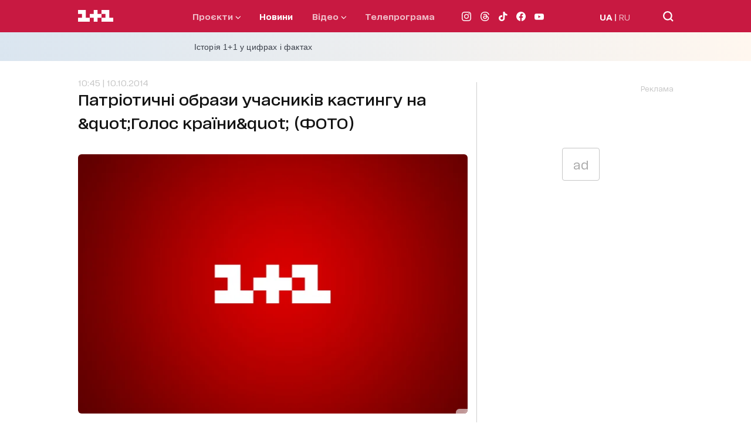

--- FILE ---
content_type: application/javascript; charset=utf-8
request_url: https://fundingchoicesmessages.google.com/f/AGSKWxUyrjoJWsKPzbD8ui0ZWX_ebMvtkGlmMtafzgnkOIog431CbDKPVd7YHuwWkNvhHAMZe5v9sNYsUcIYv83fWQRe4yDenwgxiPFgDGrkNxUKz-Z4xXURHn784GpqlFovBO5BcfQAzpzzxRVhYg-CWWSLn1VYol7qRCL1XMsDmoA7IDKq5EGpAwuUWsf5/_/ads2./ads_box_/adrectanglebanner?/payperpost./ads-vast-
body_size: -1288
content:
window['bcc2d357-ee32-433e-9896-1d268a2caab1'] = true;